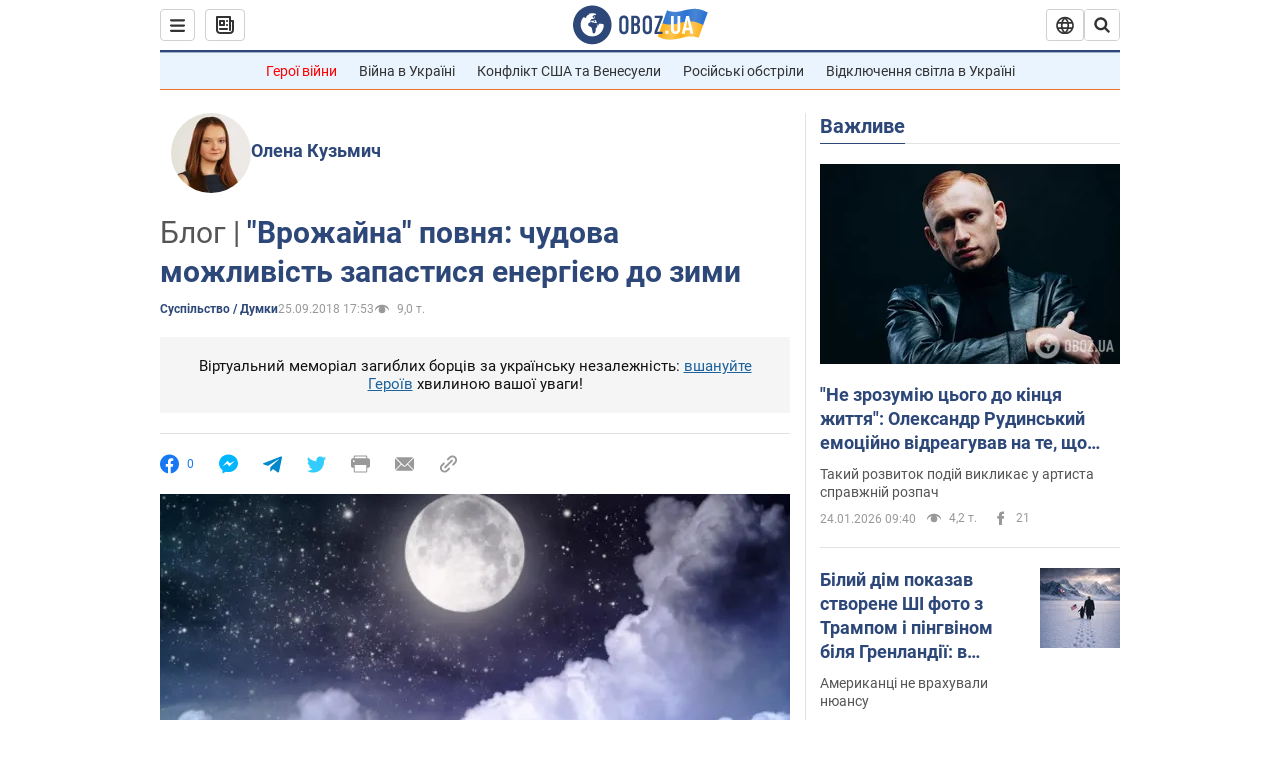

--- FILE ---
content_type: application/x-javascript; charset=utf-8
request_url: https://servicer.idealmedia.io/1418748/1?nocmp=1&sessionId=6974c359-04913&sessionPage=1&sessionNumberWeek=1&sessionNumber=1&scale_metric_1=64.00&scale_metric_2=256.00&scale_metric_3=100.00&cbuster=1769259865605879320617&pvid=2093aa25-8fd7-4fd4-b419-98f0951d0c1a&implVersion=11&lct=1763555100&mp4=1&ap=1&consentStrLen=0&wlid=a4050a7c-00be-48f2-9b23-4a707508e39a&uniqId=06190&niet=4g&nisd=false&evt=%5B%7B%22event%22%3A1%2C%22methods%22%3A%5B1%2C2%5D%7D%2C%7B%22event%22%3A2%2C%22methods%22%3A%5B1%2C2%5D%7D%5D&pv=5&jsv=es6&dpr=1&hashCommit=cbd500eb&apt=2018-09-25T17%3A53%3A00&tfre=3858&w=0&h=1&tl=150&tlp=1&sz=0x1&szp=1&szl=1&cxurl=https%3A%2F%2Fnews.obozrevatel.com%2Fukr%2Fsociety%2Fvrozhajna-povnya-chudova-mozhlivist-zapastisya-energieyu-do-zimi.htm&ref=&lu=https%3A%2F%2Fnews.obozrevatel.com%2Fukr%2Fsociety%2Fvrozhajna-povnya-chudova-mozhlivist-zapastisya-energieyu-do-zimi.htm
body_size: 880
content:
var _mgq=_mgq||[];
_mgq.push(["IdealmediaLoadGoods1418748_06190",[
["ua.tribuna.com","11961719","1","Дерюгина ответила на вопрос, почему развелась с Блохиным","Президент Украинской федерации гимнастики Ирина Дерюгина рассказала, почему завершился ее брак с Олегом Блохиным.– Почему вы развелись?– У него родились дети.","0","","","","p-e8fIkwRCk94QqN1YzVgpdz5x_fZRhdR1DGQ0H5rGU0SzVyF_SAN_yRZlnvElbRJP9NESf5a0MfIieRFDqB_Kldt0JdlZKDYLbkLtP-Q-UwN_7iD5bqcesXkYd2GR8M",{"i":"https://s-img.idealmedia.io/n/11961719/45x45/160x0x520x520/aHR0cDovL2ltZ2hvc3RzLmNvbS90LzQyNjAwMi85MjI3NTQ4ODU2NmYyMWU5ODlkYWVlN2NhMjI4NTQ4NS5qcGc.webp?v=1769259865-jQ6jcEi49oewuQi05_mFYmBizbfUO2fEKT9RiRaLLXo","l":"https://clck.idealmedia.io/pnews/11961719/i/1298901/pp/1/1?h=p-e8fIkwRCk94QqN1YzVgpdz5x_fZRhdR1DGQ0H5rGU0SzVyF_SAN_yRZlnvElbRJP9NESf5a0MfIieRFDqB_Kldt0JdlZKDYLbkLtP-Q-UwN_7iD5bqcesXkYd2GR8M&utm_campaign=obozrevatel.com&utm_source=obozrevatel.com&utm_medium=referral&rid=3593c5de-f925-11f0-8427-d404e6f97680&tt=Direct&att=3&afrd=296&iv=11&ct=1&gdprApplies=0&muid=q0opn29a1i45&st=-300&mp4=1&h2=RGCnD2pppFaSHdacZpvmnoTb7XFiyzmF87A5iRFByjv3Uq9CZQIGhHBl6Galy7GAk9TSCRwSv8cyrs8w0o3L6w**","adc":[],"sdl":0,"dl":"","category":"Спорт","dbbr":0,"bbrt":0,"type":"e","media-type":"static","clicktrackers":[],"cta":"Читати далі","cdt":"","tri":"3593d760-f925-11f0-8427-d404e6f97680","crid":"11961719"}],],
{"awc":{},"dt":"desktop","ts":"","tt":"Direct","isBot":1,"h2":"RGCnD2pppFaSHdacZpvmnoTb7XFiyzmF87A5iRFByjv3Uq9CZQIGhHBl6Galy7GAk9TSCRwSv8cyrs8w0o3L6w**","ats":0,"rid":"3593c5de-f925-11f0-8427-d404e6f97680","pvid":"2093aa25-8fd7-4fd4-b419-98f0951d0c1a","iv":11,"brid":32,"muidn":"q0opn29a1i45","dnt":2,"cv":2,"afrd":296,"consent":true,"adv_src_id":39175}]);
_mgqp();
